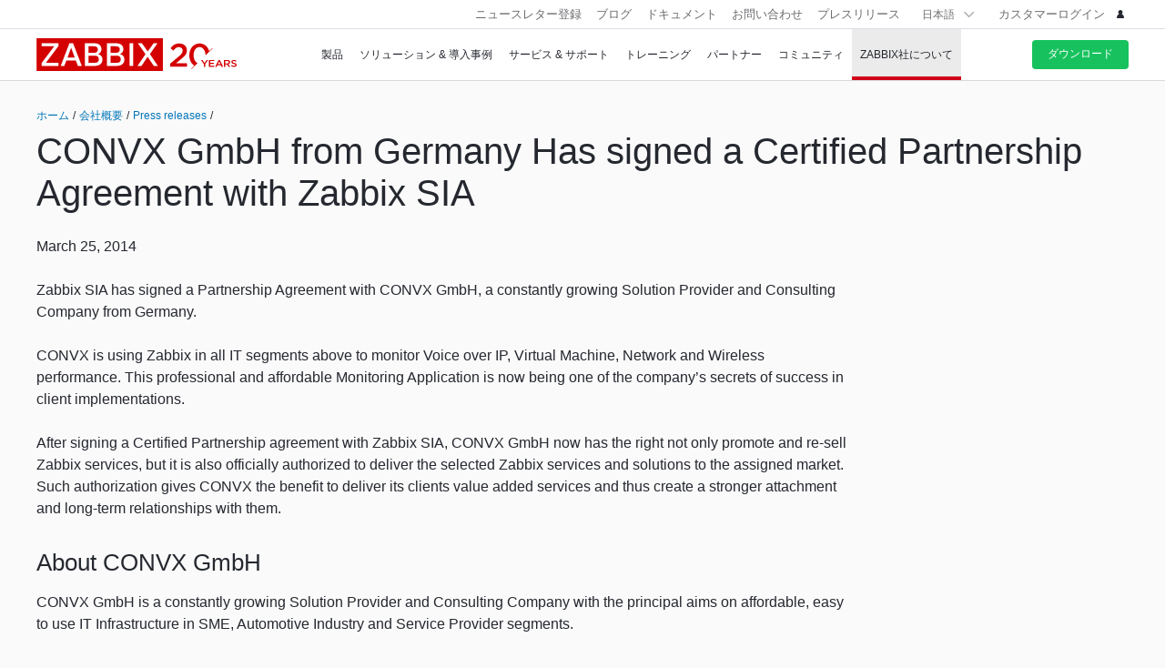

--- FILE ---
content_type: text/html
request_url: https://www.zabbix.com/jp/pr/pr102
body_size: 10050
content:
<!DOCTYPE html>
<html lang="ja">
<head>
<meta charset="utf-8">
<title>CONVX GmbH from Germany Has signed a Certified Partnership Agreement with Zabbix SIA</title>
  
 
  

<link rel="canonical" href="https://www.zabbix.com/jp/pr/pr102" />
  
<link rel="alternate" hreflang='en' href="/pr/pr102" />
<link rel="alternate" hreflang='ru' href="/ru/pr/pr102" />
<link rel="alternate" hreflang='zh' href="/cn/pr/pr102" /> 
<link rel="alternate" hreflang='es' href="/la/pr/pr102" /> 
<link rel="alternate" hreflang="pt" href="/br/pr/pr102" /> 
<link rel="alternate" hreflang="de" href="/de/pr/pr102" /> 
<link rel="alternate" hreflang="fr" href="/fr/pr/pr102" /> 
<link rel="alternate" hreflang="cz" href="/cz/pr/pr102" /> 
  

<!-- Google Tag Manager -->
<script>(function(w,d,s,l,i){w[l]=w[l]||[];w[l].push({'gtm.start':
new Date().getTime(),event:'gtm.js'});var f=d.getElementsByTagName(s)[0],
j=d.createElement(s),dl=l!='dataLayer'?'&l='+l:'';j.async=true;j.src=
'https://www.googletagmanager.com/gtm.js?id='+i+dl;f.parentNode.insertBefore(j,f);
})(window,document,'script','dataLayer','GTM-KRBT62P');</script>
<!-- End Google Tag Manager -->

<link rel="shortcut icon" href="https://assets.zabbix.com/img/favicon.ico"/>


<link href="https://assets.zabbix.com/dist/app.6a643f039fc56a1b32e1.css" rel="stylesheet" type="text/css">

<script src="https://assets.zabbix.com/dist/app.370c71c2703a2011462f.js"></script>

<meta name="format-detection" content="telephone=no">
<meta name="viewport" content="width=device-width, initial-scale=1, maximum-scale=1, user-scalable=no">
<meta name="theme-color" content="#23262D">

<link rel="apple-touch-icon" sizes="120x120" href="https://assets.zabbix.com/img/apple-touch-icon-120x120-precomposed.png">
<link rel="apple-touch-icon" sizes="76x76" href="https://assets.zabbix.com/img/apple-touch-icon-152x152-precomposed.png">
<link rel="apple-touch-icon" sizes="152x152" href="https://assets.zabbix.com/img/apple-touch-icon-152x152-precomposed.png">
<link rel="apple-touch-icon" sizes="180x180" href="https://assets.zabbix.com/img/apple-touch-icon-180x180-precomposed.png">


<style>
.flash { color: #D40000 !important; }
@media only screen and (max-width: 767px) { 
.flash {	color: #fff !important;  }
}
@media only screen and (max-width: 1024px) { 
.flash {	display: none;  }
}
@media only screen and (min-width: 1024px) {
.nav-ext > li, .nav-user > li {  font-size: 13px; }
}
</style>

</head>

<body class="with-header">

<!-- Google Tag Manager (noscript) -->
<noscript><iframe src="https://www.googletagmanager.com/ns.html?id=GTM-KRBT62P"
height="0" width="0" style="display:none;visibility:hidden"></iframe></noscript>
<!-- End Google Tag Manager (noscript) -->

<header id="header">
  
  	<div class="header-language" style="display: none">
    <div class="header-language__bar">
        <div class="w container">
            <form id="language" action="./">
                <div id="language_title" class="header-language__title">デフォルトのサイト言語を選択してください</div>
                <dl class="language-select">
                    <dt class="language-select__title">
                        <a id="language_toggle" class="js_autohide inherit language-select__anchor" href="#select" data-selector="#language_options">
                          <img class="language-select__icon" src="https://assets.zabbix.com/img/icons/flag_en.svg" alt="en">
                          English
                        </a>
                    </dt>
                    <dd id="language_options" class="language-select__dropdown hidden">
                        <ul class="language-select__list">
                            <li class="language-select__item">
                                <label class="language-select__label">
                                    <input class="language-select__input" type="radio" name="lang" value="jp">
                                    <img class="language-select__icon" src="https://assets.zabbix.com/img/icons/flag_jp.svg" alt="jp">
                                    日本語
                                </label>
                            </li>
                            <li class="language-select__item">
                                <label class="language-select__label">
                                    <input class="language-select__input" type="radio" name="lang" value="cn">
                                    <img class="language-select__icon" src="https://assets.zabbix.com/img/icons/flag_cn.svg" alt="cn">
                                    中文
                                </label>
                            </li>
                            <li class="language-select__item">
                                <label class="language-select__label">
                                    <input class="language-select__input" type="radio" name="lang" value="en">
                                    <img class="language-select__icon" src="https://assets.zabbix.com/img/icons/flag_en.svg" alt="en">
                                    English
                                </label>
                            </li>
                            <li class="language-select__item">
                                <label class="language-select__label">
                                    <input class="language-select__input" type="radio" name="lang" value="ru">
                                    <img class="language-select__icon" src="https://assets.zabbix.com/img/icons/flag_ru.svg" alt="ru">
                                    Русский
                                </label>
                            </li>
                          	<li class="language-select__item">
                                <label class="language-select__label">
                                    <input class="language-select__input" type="radio" name="lang" value="la">
                                    <img class="language-select__icon" src="https://assets.zabbix.com/img/icons/flag_es.svg" alt="la">
									Español&nbsp;(Latinoamérica)
                                </label>
                            </li>
                          	<li class="language-select__item">
                                <label class="language-select__label">
                                    <input class="language-select__input" type="radio" name="lang" value="br">
                                    <img class="language-select__icon" src="https://assets.zabbix.com/img/icons/flag_br.svg" alt="br">
                                    Português&nbsp;(América&nbsp;Latina)
                                </label>
                            </li>
                          
                          	<li class="language-select__item">
                                <label class="language-select__label">
                                    <input class="language-select__input" type="radio" name="lang" value="de">
                                    <img class="language-select__icon" src="https://assets.zabbix.com/img/icons/flags/21x15/svg/DE.svg" alt="de">
                                    Deutsch
                                </label>
                            </li>
                          	<li class="language-select__item">
                                <label class="language-select__label">
                                    <input class="language-select__input" type="radio" name="lang" value="fr">
                                    <img class="language-select__icon" src="https://assets.zabbix.com/img/icons/flags/21x15/svg/FR.svg" alt="fr">
                                    Français
                                </label>
                            </li>
                          	<li class="language-select__item">
                                <label class="language-select__label">
                                    <input class="language-select__input" type="radio" name="lang" value="cz">
                                    <img class="language-select__icon" src="https://assets.zabbix.com/img/icons/flags/21x15/svg/CZ.svg" alt="cz">
                                    Čeština
                                </label>
                            </li>
                        </ul>
                    </dd>
                </dl>
                <button type="button" id="language_button" class="button button-red button-s">確認する</button>
            </form>
        </div>
    </div>
    <script>
        (function(){
            var translates = {
                en: {
                    title: 'Select a default site language',
                    button: 'Confirm'
                },
                ru: {
                    title: 'Выберите язык сайта по-умолчанию',
                    button: 'Подтвердить'
                },
                jp: {
                    title: 'デフォルトのサイト言語を選択してください',
                    button: '確認する'
                },
                cn: {
                    title: '选择默认的网站语言',
                    button: '确认'
                },
                la: {
                    title: 'Seleccione un idioma predeterminado del sitio',
                    button: 'Confirme'
                },
                br: {
                    title: 'Selecione um idioma padrão do site',
                    button: 'Confirme'
                },
                de: {
                    title: 'Select a default site language',
                    button: 'Confirm'
                },
                fr: {
                    title: 'Select a default site language',
                    button: 'Confirm'
                },
                cz: {
                    title: 'Select a default site language',
                    button: 'Confirm'
                },
            };
            var $toggle          = $('#language_toggle'),
                $dropdown        = $('#language_options'),
                $language_title  = $('#language_title'),
                $language_button = $('#language_button')

            $('#language_options input').click(function(event){
                var $input = $(this);

                $toggle.html($input.parent().text());
                $toggle.prepend($input.next('img').clone());
                $toggle.removeClass('active js_autohide');
                $dropdown.addClass('hidden');
                $language_title.text(translates[this.value].title);
                $language_button.text(translates[this.value].button);
            });
            $toggle.click(function(event){
                event.preventDefault();

                if ($toggle.hasClass('active')) {
                    $toggle.removeClass('active js_autohide');
                    $dropdown.addClass('hidden');
                } else {
                    $toggle.addClass('active js_autohide');
                    $dropdown.removeClass('hidden');
                }
            });
        })();
    </script>
</div>
  
    <div class="header-main">
        <a class="logo" href="/jp/index">Zabbix</a>
                <a class="js_nav action action-l i i-menu i-only hidden" href="#navigation"></a>
    </div>

    <div id="navigation" class="header-nav hidden">
        <div class="w">
            <nav class="nav-main">
                <ul class="nav-list">
<!-- item with sub navigation -->
                    <li class="nav-item hoverable">
                        <a class="js_nav_anchor nav-anchor with-subnav " href="/jp/features">
                            <span>製品</span>
                        </a>
                        <div class="subnav hidden">
                            <div class="w">
                                <div class="grid subnav-grid">
                                    <div class="span span-3 tablet-hidden tablet-empty mobile-hidden">
										<div class="nav-promo">
                                          <!--a href="/jp/events/interop2025"><img width="200px" src="https://assets.zabbix.com/img/events/2025/interop-tokyo-2025.png"></a-->
                                          <a href="/jp/events/conference_japan_2025"><img width="200px" src="https://assets.zabbix.com/img/zabconf2025_jp/zcj2025_logo.svg"></a>
                                            <!--h5><a href="https://www.zabbix.com/jp/events/conference_japan_2022">登壇資料・レポート公開中<!--Zabbix Conference Japan 2022< 参加登録受付中></a></h5-->
											<br>
                                          <a class="button button-red button-tour" href="http://eepurl.com/hsJPWr" target="_blank">ニュースレター登録</a>
                                          											</div>
                                    </div>
                                    <div class="span span-3 tablet-span-4">
                                        <dl class="nav-group">
                                            <dt><a href="/jp/features">特徴</a></dt>
                                            <dd>
                                                <ul>
                                                    <li><a href="/jp/features#metric_collection">データの収集</a></li>
                                                    <li><a href="/jp/features#problem_detection">障害検知</a></li>
                                                    <li><a href="/jp/features#visualization">可視化</a></li>
                                                    <li><a href="/jp/features#notification">アラート通知</a></li>
                                                    <li><a href="/jp/features#security_authentication">セキュリティと認証</a></li>
                                                    <li><a href="/jp/features#templates">テンプレート</a></li>
                                                    <li><a href="/jp/features#auto_discovery">オートディスカバリ</a></li>
                                                    <li><a href="/jp/features#distributed_monitoring">分散監視</a></li>
                                                    <li><a href="/jp/features#zabbix_api">Zabbix API</a></li>
                                                </ul>
                                            </dd>
                                        </dl>
                                    </div>
                                    <div class="span span-3 tablet-span-3">
                                        <dl class="nav-group">
                                            <dt><a>リソース</a></dt>
                                            <dd>
                                                <ul>
                                                    <li><a href="/jp/whats_new_7_4">Zabbix 7.4の新機能</a></li>
                                                    <li><a href="/jp/release_notes">リリースノート</a></li>
                                                    <li><a href="/jp/screenshots">スクリーンショット</a></li>
                                                    <li><a href="/jp/requirements">システム要件</a></li>
                                                    <li><a href="/jp/life_cycle_and_release_policy">サポート期間とリリースポリシー</a></li>
                                                    <li><a href="/jp/zabbix_security_policy">Security Policy</a></li>
                                                    <li><a href="/jp/roadmap">ロードマップ</a></li>
                                                    <li><a href="/jp/reviews">Reviews</a></li>
                                                    <li><a href="/jp/license">ライセンス</a></li>
                                                </ul>
                                            </dd>
                                        </dl>
                                    </div>
                                    <div class="span span-3 tablet-span-3">
									    <dl class="nav-group">
                                            <dt><a href="/jp/enterprise_appliance">Enterprise Appliance</a></dt>
                                            <dd>
                                                <ul>
                                                	<li><a href="/jp/zs7700">ZS-7700</a></li>
													<li><a href="/jp/zs7700">ZS-5700</a></li>
													<li><a href="/jp/zp1700">ZP-1700</a></li>
													<li><a href="/jp/zv700">ZS-V700 / ZP-V700</a></li>
                                                </ul>
                                            </dd>
                                        </dl>
									</div>
                                    <div class="span span-4 tablet-hidden tablet-empty">
										<div class="rect rect-download">
										   <a href="/jp/integrations" class="red"><span>インテグレーション</span></a>
										</div>
                                        <div class="rect rect-icon">
                                            <a href="/jp/manuals" class="red"><img src="https://assets.zabbix.com/img/menu/doc.svg"><span>ドキュメント<br></span></a>
                                        </div>
                                    </div>
                                </div>
                                <ul class="grid subbar desktop-hidden mobile-hidden">
                                    <li class="span span-8"><a href="/jp/download"><span class="s s-download">ダウンロード</span></a></li>
                                    <li class="span span-8"><a href="/jp/features">Zabbixについて</a></li>
                                </ul>
                            </div>
                        </div>
                    </li>
<li class="nav-item hoverable">
                        <a class="js_nav_anchor nav-anchor with-subnav " href="/jp/solutions">
                            <span>ソリューション &amp; 導入事例</span>
                        </a>
                        <div class="subnav hidden">
                            <div class="w">
                                <div class="grid subnav-grid">
                                    <div class="span span-3 tablet-hidden mobile-hidden">
                                        <div class="nav-promo">
                                          <!--a href="/jp/events/interop2025"><img width="200px" src="https://assets.zabbix.com/img/events/2025/interop-tokyo-2025.png"></a-->
                                          <a href="/jp/events/conference_japan_2025"><img width="200px" src="https://assets.zabbix.com/img/zabconf2025_jp/zcj2025_logo.svg"></a>
                                            <!--h5><a href="https://www.zabbix.com/jp/events/conference_japan_2022">登壇資料・レポート公開中<!--Zabbix Conference Japan 2022< 参加登録受付中></a></h5-->
											<br>
                                          <a class="button button-red button-tour" href="http://eepurl.com/hsJPWr" target="_blank">ニュースレター登録</a>
                                          											</div>
                                    </div>
                                    <div class="span span-3 tablet-span-4">
                                        <dl class="nav-group">
                                            <dt><a href="/jp/solutions">適用範囲別</a></dt>
                                            <dd>
                                                <ul>
                                                    <li><a href="/jp/network_monitoring">ネットワーク監視</a></li>
                                                    <li><a href="/jp/server_monitoring">サーバー監視</a></li>
                                                    <li><a href="/jp/integrations?cat=database">データベース監視</a></li>
                                                    <li><a href="/jp/integrations?cat=web">web監視</a></li>
                                                    <li><a href="/jp/integrations?cat=applications">アプリケーション監視</a></li>
                                                    <li><a href="/jp/integrations?cat=applications">仮想環境監視</a></li>
                                                    <li><a href="/jp/integrations?cat=security">セキュリティ監視</a></li>
                                                    <li><a href="/jp/integrations">ビジネス分析監視</a></li>
                                                    <li><a href="/jp/integrations">インベントリ監視</a></li>
                                                    <li><a href="/jp/integrations">キャパシティ監視</a></li>
                                                </ul>
                                            </dd>
                                        </dl>

                                    </div>
                                    <div class="span span-3 tablet-span-4">
                                        <dl class="nav-group">
                                            <dt><a href="/jp/solutions#solutions_by_industry">産業別</a></dt>
                                            <dd>
                                                <ul>
                                                    <li><a href="/jp/aerospace">航空宇宙</a></li>
                                                    <li><a href="/jp/banking_and_finance">銀行・金融</a></li>
                                                    <li><a href="/jp/education">教育</a></li>
                                                    <li><a href="/jp/energy_and_chemicals">エネルギー・科学</a></li>
                                                    <li><a href="/jp/government">行政</a></li>
                                                    <li><a href="/jp/healthcare_and_medicine">ヘルスケア・製薬</a></li>
                                                    <li><a href="">IT・通信</a></li>
                                                    <li><a href="/jp/marketing">マーケティング</a></li>
                                                    <li><a href="/jp/retail">小売り</a></li>
                                                </ul>
                                            </dd>
                                        </dl>
                                    </div>
                                    <div class="span span-3 tablet-span-4">
                                        <dl class="nav-group">
                                            <dt><a href="/jp/enterprise_monitoring">企業向け</a></dt>
                                            <dd>
												<ul>
													<li><a href="/jp/enterprise_monitoring#scalability">スケーラビリティ</a></li>
													<li><a href="/jp/enterprise_monitoring#distributed_monitoring">分散型の環境</a></li>
													<li><a href="/jp/enterprise_monitoring#high_performance">高いパフォーマンス</a></li>
													<li><a href="/jp/enterprise_monitoring#high_availability">高い可用性</a></li>
													<li><a href="/jp/enterprise_monitoring#zero_maintenance">メンテナンスゼロ</a></li>
													<li><a href="/jp/enterprise_monitoring#security">強固なセキュリティ</a></li>
													<li><a href="/jp/enterprise_monitoring#integration">簡単統合</a></li>
												</ul>
												
                                            </dd>
                                        </dl>
                                    </div>
                                    <div class="span span-4 tablet-span-4">
										<div class="rect rect-blog">
										   <a href="/jp/case_studies" class="red"><span>導入事例</span></a>
										</div>
                                    </div>
                                </div>									
                                <ul class="grid subbar desktop-hidden mobile-hidden">
                                    <li class="span span-8"><a href="/jp/download"><span class="s s-download">ダウンロード</span></a></li>
                                    <li class="span span-8"><a href="/jp/features">Zabbixについて</a></li>
                                </ul>
                            </div>
                        </div>
                    </li>
<li class="nav-item hoverable">
                        <a class="js_nav_anchor nav-anchor with-subnav " href="/jp/services">
                            <span>サービス &amp; サポート</span>
                                                    </a>
                        <div class="subnav hidden">
                            <div class="w">
                                <div class="grid subnav-grid">
                                    <div class="span span-5 tablet-span-4 tablet-empty mobile-hidden">
                                        <div class="nav-promo">
                                          <!--a href="/jp/events/interop2025"><img width="200px" src="https://assets.zabbix.com/img/events/2025/interop-tokyo-2025.png"></a-->
                                          <a href="/jp/events/conference_japan_2025"><img width="200px" src="https://assets.zabbix.com/img/zabconf2025_jp/zcj2025_logo.svg"></a>
                                            <!--h5><a href="https://www.zabbix.com/jp/events/conference_japan_2022">登壇資料・レポート公開中<!--Zabbix Conference Japan 2022< 参加登録受付中></a></h5-->
											<br>
                                          <a class="button button-red button-tour" href="http://eepurl.com/hsJPWr" target="_blank">ニュースレター登録</a>
                                          											</div>
                                    </div>
                                    <div class="span span-3 tablet-span-3">
                                        <dl class="nav-group">
                                            <dt><a href="/jp/support">技術サポート</a></dt>
                                            <dd>
                                                <ul>
                                                    <li><a href="/jp/support">プラチナ</a></li>
                                                    <li><a href="/jp/support">ゴールド</a></li>
                                                    <li><a href="/jp/support">シルバー</a></li>
                                                </ul>
                                            </dd>
                                        </dl>
                                    </div>
                                    <div class="span span-4 tablet-span-5">
                                        <dl class="nav-group">
                                            <dt><a href="/jp/services">サービス</a></dt>
                                            <dd>
                                                <ul>
                                                    <li><a href="/jp/integration_services">統合サービス</a></li>
                                                    <li><a href="/jp/turn_key_solution">ターンキーソリューション</a></li>
                                                    <li><a href="/jp/upgrade_services">アップグレードサービス</a></li>
                                                    <li><a href="/jp/development_services">開発サービス</a></li>
                                                    <li><a href="/jp/template_building_services">テンプレート作成サービス</a></li>
                                                    <li><a href="/jp/consulting">コンサルティングサービス</a></li>
                                                    <li><a href="/jp/remote_troubleshooting">リモートトラブルシューティング</a></li>
                                                </ul>
                                            </dd>
                                        </dl>
                                    </div>
                                    <div class="span span-4 tablet-span-4">
                                        <div class="rect rect-icon">
                                            <a href="https://support.zabbix.com" class="red"><img src="https://assets.zabbix.com/img/menu/login.svg"><span>カスタマーログイン</span></a>
                                        </div>
                                    </div>
                                </div>
                                <ul class="grid subbar desktop-hidden mobile-hidden">
                                    <li class="span span-8"><a href="/jp/download"><span class="s s-download">ダウンロード</span></a></li>
                                    <li class="span span-8"><a href="/jp/features">Zabbixについて</a></li>
                                </ul>
                            </div>
                        </div>
                    </li>
<li class="nav-item hoverable">
                        <a class="js_nav_anchor nav-anchor with-subnav " href="/jp/training">
                            <span>トレーニング</span>
                        </a>
                        <div class="subnav hidden">
                            <div class="w">
                                <div class="grid subnav-grid">
                                    <div class="span span-6 tablet-span-4 tablet-empty mobile-hidden">
										<div class="nav-promo">
                                          <!--a href="/jp/events/interop2025"><img width="200px" src="https://assets.zabbix.com/img/events/2025/interop-tokyo-2025.png"></a-->
                                          <a href="/jp/events/conference_japan_2025"><img width="200px" src="https://assets.zabbix.com/img/zabconf2025_jp/zcj2025_logo.svg"></a>
                                            <!--h5><a href="https://www.zabbix.com/jp/events/conference_japan_2022">登壇資料・レポート公開中<!--Zabbix Conference Japan 2022< 参加登録受付中></a></h5-->
											<br>
                                          <a class="button button-red button-tour" href="http://eepurl.com/hsJPWr" target="_blank">ニュースレター登録</a>
                                          											</div>
                                    </div>
                                    <div class="span span-3 tablet-span-4">
                                        <dl class="nav-group">
                                            <dt><a href="/jp/training">トレーニング概要 &amp; 申込</a></dt>
                                            <dd>
                                                <ul>
                                                    <li><a href="/jp/training#training_schedule">トレーニングスケジュール</a></li>
                                                                                                        <li><a href="/jp/forms/training_application_form_in_your_region">トレーニングに関するご要望</a></li>
                                                    <li><a href="/jp/training_testimonials">お客様の声</a></li>
                                                    <li><a href="/jp/training#training-faq">FAQ</a></li>
                                                </ul>
                                            </dd>
                                        </dl>
                                    </div>
                                    <div class="span span-3 tablet-span-4">
                                        <dl class="nav-group">
                                            <dt><a href="/jp/training">コース</a></dt>
                                            <dd>
                                                <ul>
                                                    <li><a href="/jp/training_user">認定ユーザー</a></li>
                                                    <li><a href="/jp/training_specialist">認定スペシャリスト</a></li>
                                                    <li><a href="/jp/training_professional">認定プロフェッショナル</a></li>
                                                  	<li><a href="/jp/training_expert">認定エキスパート</a></li>
                                                    <li><a href="/jp/training_jp_intro">Zabbix入門</a></li>
                                                  	<li><a href="/jp/training_jp_api">Zabbix API</a></li>
                                                                                                                                                            
                                                </ul>
                                            </dd>
                                        </dl>
                                    </div>
                                    <div class="span span-4 tablet-span-4">

                                        <div class="rect rect-icon">
                                            <a href="/jp/training" class="red"><img src="https://assets.zabbix.com/img/menu/training.svg"><span><b>トレーニング</b><br>スケジュール</span></a>
                                        </div>
                                        <div class="rect rect-icon">
                                            <a href="/jp/webinars" class="red"><img src="https://assets.zabbix.com/img/menu/webinar.svg"><span><b>Webセミナー</b><br>スケジュール</span></a>
                                        </div>
                                    </div>
                                </div>

                                <ul class="grid subbar desktop-hidden mobile-hidden">
                                    <li class="span span-8"><a href="/jp/download"><span class="s s-download">ダウンロード</span></a></li>
                                    <li class="span span-8"><a href="/jp/features">Zabbixについて</a></li>
                                </ul>
                            </div>
                        </div>
                    </li>
<li class="nav-item hoverable">
                        <a class="js_nav_anchor nav-anchor with-subnav " href="/jp/partners?country=japan">
                            <span>パートナー</span>
                        </a>
                        <div class="subnav hidden">
                            <div class="w">
                                <div class="grid subnav-grid">
                                    <div class="span span-6 tablet-span-4 tablet-empty mobile-hidden">
										<div class="nav-promo">
                                          <!--a href="/jp/events/interop2025"><img width="200px" src="https://assets.zabbix.com/img/events/2025/interop-tokyo-2025.png"></a-->
                                          <a href="/jp/events/conference_japan_2025"><img width="200px" src="https://assets.zabbix.com/img/zabconf2025_jp/zcj2025_logo.svg"></a>
                                            <!--h5><a href="https://www.zabbix.com/jp/events/conference_japan_2022">登壇資料・レポート公開中<!--Zabbix Conference Japan 2022< 参加登録受付中></a></h5-->
											<br>
                                          <a class="button button-red button-tour" href="http://eepurl.com/hsJPWr" target="_blank">ニュースレター登録</a>
                                          											</div>
                                    </div>
                                    <div class="span span-3 tablet-span-4">
                                        <dl class="nav-group">
                                            <dt><a href="/jp/partners?country=japan">パートナープログラム</a></dt>
                                            <dd>
                                                <ul>
                                                    <li><a href="/jp/partners?country=japan#premium_partners">プレミアムパートナー</a></li>
                                                  	<li><a href="/jp/partners?country=japan#certified_partners">認定パートナー</a></li>
                                                  	<li><a href="/jp/partners?country=japan#resellers">リセラー</a></li>
                                                    <li><a href="/jp/partners?country=japan">テクニカルパートナー</a></li>
													<li><a href="/jp/distributors">ディストリビューター</a></li>
                                                    <li></li>
                                                </ul>
                                            </dd>
                                        </dl>
                                    </div>
                                    <div class="span span-3 tablet-span-4">
                                        <dl class="nav-group">
                                            <dt><a href="/jp/integration_program">インテグレーションプログラム</a></dt>
                                        </dl>
                                    </div>
                                    <div class="span span-4 tablet-span-4">
                                        <div class="rect rect-icon">
                                            <a href="/jp/partners?country=japan#map_of_partners" class="red"><img src="https://assets.zabbix.com/img/menu/map.svg"><span>Zabbixパートナーマップ<br></span></a>
                                        </div>
										<div class="rect rect-become-partner">
											<a href="/jp/partnership" class="red"><span>パートナープログラムへの参加</span></a>
										</div>
                                    </div>
                                </div>
                                <ul class="grid subbar desktop-hidden mobile-hidden">
                                    <li class="span span-8"><a href="/jp/download"><span class="s s-download">ダウンロード</span></a></li>
                                    <li class="span span-8"><a href="/jp/features">Zabbixについて</a></li>
                                </ul>
                            </div>
                        </div>
                    </li>

<li class="nav-item hoverable">
                        <a class="js_nav_anchor nav-anchor with-subnav " href="/jp/community">
                            <span>コミュニティ</span>
                        </a>
                        <div class="subnav hidden">
                            <div class="w">
                                <div class="grid subnav-grid">
                                    <div class="span span-6 tablet-span-4 tablet-empty mobile-hidden">
                                        <div class="nav-promo">
                                          <!--a href="/jp/events/interop2025"><img width="200px" src="https://assets.zabbix.com/img/events/2025/interop-tokyo-2025.png"></a-->
                                          <a href="/jp/events/conference_japan_2025"><img width="200px" src="https://assets.zabbix.com/img/zabconf2025_jp/zcj2025_logo.svg"></a>
                                            <!--h5><a href="https://www.zabbix.com/jp/events/conference_japan_2022">登壇資料・レポート公開中<!--Zabbix Conference Japan 2022< 参加登録受付中></a></h5-->
											<br>
                                          <a class="button button-red button-tour" href="http://eepurl.com/hsJPWr" target="_blank">ニュースレター登録</a>
                                          	                                        </div>
                                    </div>
                                    <div class="span span-3 tablet-span-4">
                                        <dl class="nav-group">
                                            <dt><a href="/jp/community">コミュニティエリア</a></dt>
                                            <ul>
                                                <li><a href="/jp/events">イベント</a></li>
                                               <li><a href="/jp/webinars">Webセミナー</a></li>
                                                <li><a href="/jp/developers">開発者</a></li>
																								                                            </ul>
                                        </dl>
                                    </div>

                                    <div class="span span-3 tablet-span-4">
                                        <dl class="nav-group">
                                            <dt><a>Resources</a></dt>
                                            <ul>
												<li><a href="https://git.zabbix.com/projects/ZBX/repos/zabbix/browse" target="_blank">Gitリポジトリ</a></li>
                                                                                                <li><a href="https://github.com/zabbix/community-templates">コミュニティテンプレート</a></li>
                                            </ul>
                                        </dl>
                                    </div>

                                    <div class="span span-4 tablet-span-4">
										<div class="rect rect-icon">
                                            <a href="https://www.zabbix.com/forum" class="red" target="_blank"><img src="https://assets.zabbix.com/img/icons/forum_chat.svg"><span>Zabbixフォーラム<br></span></a>
                                        </div>
                                        <div class="rect rect-icon">
                                            <a href="https://blog.zabbix.com" class="red" target="_blank"><img src="https://assets.zabbix.com/img/menu/blog.svg"><span>ブログ<br></span></a>
                                        </div>
										<div class="rect rect-icon">
											<a href="https://support.zabbix.com" class="red" target="_blank"><img src="https://assets.zabbix.com/img/menu/issue_tracker.svg"><span>Bugs and Feature Requests</span></a>
										</div>
                                    </div>
                                </div>
                                <ul class="grid subbar desktop-hidden mobile-hidden">
                                    <li class="span span-8"><a href="/jp/download"><span class="s s-download">ダウンロード</span></a></li>
                                    <li class="span span-8"><a href="/jp/features">Zabbixについて</a></li>
                                </ul>
                            </div>
                        </div>
                    </li>

<li class="nav-item hoverable">
                        <a class="js_nav_anchor nav-anchor with-subnav nav-anchor-active" href="/jp/about">
                            <span>Zabbix社について</span>
                        </a>
                        <div class="subnav hidden">
                            <div class="w">
                                <div class="grid subnav-grid">
                                    <div class="span span-5 tablet-span-5 tablet-empty mobile-hidden">
                                        <div class="nav-promo">
                                          <!--a href="/jp/events/interop2025"><img width="200px" src="https://assets.zabbix.com/img/events/2025/interop-tokyo-2025.png"></a-->
                                          <a href="/jp/events/conference_japan_2025"><img width="200px" src="https://assets.zabbix.com/img/zabconf2025_jp/zcj2025_logo.svg"></a>
                                            <!--h5><a href="https://www.zabbix.com/jp/events/conference_japan_2022">登壇資料・レポート公開中<!--Zabbix Conference Japan 2022< 参加登録受付中></a></h5-->
											<br>
                                          <a class="button button-red button-tour" href="http://eepurl.com/hsJPWr" target="_blank">ニュースレター登録</a>
                                          	                                        </div>
                                    </div>
                                    <div class="span span-1 tablet-span-1">
                                    </div>

									<div class="span span-6 tablet-span-6">
                                        <dl class="nav-group">
                                            <dt><a href="/jp/about">会社概要</a></dt>
                                            <ul>
                                                <li><a href="/jp/contact">お問い合わせ</a></li>
                                                <li><a href="/jp/career">採用情報</a></li>
                                                <li><a href="/jp/pr">プレスリリース</a></li>
                                                <li><a href="/jp/users">当社のお客様とユーザ</a></li>
												<li><a href="/jp/strategic_partnership">ストラテジックパートナー</a></li>
												<li><a href="/jp/trademark">商標ポリシー</a></li>
												<li><a href="/jp/privacy_policy">プライバシーポリシー</a></li>
                                            </ul>
                                        </dl>
                                    </div>

                                    <div class="span span-4 tablet-span-4">
                                        <div class="rect rect-icon">
                                            <a href="/jp/contact" class="red"><img src="https://assets.zabbix.com/img/menu/contacts.svg"><span>お問い合わせ<br></span></a>
                                        </div>
                                        <div class="rect rect-icon">
                                            <a href="/jp/career" class="red"><img src="https://assets.zabbix.com/img/menu/hiring.svg"><span>社員募集中</span></a>
                                        </div>
                                    </div>

                                </div>
                                <ul class="grid subbar desktop-hidden mobile-hidden">
                                    <li class="span span-8"><a href="/jp/download"><span class="s s-download">ダウンロード</span></a></li>
                                    <li class="span span-8"><a href="/jp/features">Zabbixについて</a></li>
                                </ul>
                            </div>
                        </div>
                    </li>
                </ul>
            </nav>
<nav class="nav-bar">
                <div class="w container">
                    <a class="button button-green button-tour" href="/jp/download">ダウンロード</a>                    
                    <ul class="nav-ext">
                        <li><a href="http://eepurl.com/hsJPWr" target="_blank">ニュースレター登録</a></li>
                        <li><a href="https://blog.zabbix.com/">ブログ</a></li>
						<li><a href="/jp/manuals">ドキュメント</a></li>
						<li><a href="/jp/contact">お問い合わせ</a></li>
						<li><a href="/jp/pr">プレスリリース</a></li>
                    </ul>

                    <dl class="nav-languages">
                        <dt><a class="js_language" href="#languages"><span>日本語</span></a></dt>
                        <dd id="languages" class="hidden">
                            <ul>
                                <li><a href="/pr/pr102" data-lang="en">English</a></li>
								<li><a href="/cn/pr/pr102" data-lang="cn">中文</a></li>
                                <li><a href="/ru/pr/pr102" data-lang="ru">Русский</a></li>
                              	<li><a href="/la/pr/pr102" data-lang='la'>Español&nbsp;(LA)</a></li>
                              	<li><a href="/br/pr/pr102" data-lang='br'>Português&nbsp;(BR)</a></li>
                              	<li><a href="/de/pr/pr102" data-lang='de'>Deutsch</a></li>
                              	<li><a href="/fr/pr/pr102" data-lang='fr'>Français</a></li>
                              	<li><a href="/cz/pr/pr102" data-lang='cz'>Czech</a></li>                             </ul>
                        </dd>
                    </dl>
                    <ul class="nav-user">
                        <li><a href="https://support.zabbix.com" target="_blank"><span class="i i-user i-s">カスタマーログイン</span></a></li>
                    </ul>
                </div>
            </nav>
        </div>
    </div>

    <section id="find" class="header-search hidden">
        <div class="w container">
            <form>
                <fieldset>
                    <input class="search-input" type="text" name="q" placeholder="Type what are you looking for" autocomplete="off">
                    <button class="search-submit" type="submit">&nbsp;</button>
                    <a class="js_trigger action action-l i i-remove i-only" href="#remove" data-selector=".js_find"></a>
                </fieldset>
            </form>
        </div>
    </section>
    <script>
        app.header.scripts();
    </script>
</header>

<!-- INDEX:CONTENT_BEGIN -->
<style>
.article .aside svg, .article .aside img {
    margin-bottom: 16px;
}
</style>

<!--INDEX:SECTION:Press Releases-->

<aside class="statusbar">
  <div class="w container">
    <ul class="breadcrumbs">
      <li><a href="/jp/index">ホーム</a></li>
      <li><a href="/jp/about">会社概要</a></li>
      <li><a href="/jp/pressroom">Press releases</a></li>
    </ul>
  </div>
</aside>
<article class="article">
    <div class="w container">
        <h1 class="h1">CONVX GmbH from Germany Has signed a Certified Partnership Agreement with Zabbix SIA</h1>
      
        <div class="content-grid content-compact">
          	          <div class="content text">	
                <div data_year="2014" data_date="25-03-2014" data_thumbnail="" data_region="emea"  data_tags="partners">
                    <p>March 25, 2014</p>

<p>
Zabbix SIA has signed a Partnership Agreement with CONVX GmbH, a constantly growing Solution Provider and Consulting Company from Germany.
</p>
<p>
CONVX is using Zabbix in all IT segments above to monitor Voice over IP, Virtual Machine, Network and Wireless performance. This professional and affordable Monitoring Application is now being one of the company’s secrets of success in client implementations.
</p>
<p>
After signing a Certified Partnership agreement with Zabbix SIA, CONVX GmbH now has the right not only promote and re-sell Zabbix services, but it is also officially authorized to deliver the selected Zabbix services and solutions to the assigned market. Such authorization gives CONVX the benefit to deliver its clients value added services and thus create a stronger attachment and long-term relationships with them.
</p>

<h3 class="h3">About CONVX GmbH</h3>
<p>
CONVX GmbH is a constantly growing Solution Provider and Consulting Company with the principal aims on affordable, easy to use IT Infrastructure in SME, Automotive Industry and Service Provider segments.
</p>
<p>
CONVX successfully supports its clients in south Germany to run their converged IT infrastructure and applications.
</p>

<p>Website: <a href="http://www.convx.net/" target="_blank">www.convx.net</a>
</p>

<h3 class="h3">About Zabbix Software</h3>
<p>
Zabbix is an enterprise-class open source distributed monitoring solution designed to monitor and track performance and availability of network servers, devices, services and other IT resources.
</p>
<p>
Zabbix is an all-in-one monitoring solution that allows users to collect, store, manage and analyze information received from IT infrastructure, as well as display on-screen, and alert by e-mail, SMS or Jabber when thresholds are reached.
</p>
<p>
Zabbix allows administrators to recognize server and device problems within a short period of time and therefore reduces the system downtime and risk of system failure. The monitoring solution is being actively used by SMBs and large enterprises across all industries and almost in every country of the world.
</p>

<h3 class="h3">About Zabbix Company</h3>
<p>
Zabbix SIA was established in 2005. It is a software development company with the headquarters situated in Riga, Latvia and a subsidiary office in Tokyo, Japan. The company’s flagship product is Zabbix – an enterprise-class open source distributed monitoring solution. Zabbix SIA provides a wide range of commercial services such as technical and consultative support, Zabbix integration, implementation and customized development services as well as Zabbix professional training. The main focus is on a flexible approach to the customer needs and the ability to deliver the first-class services at affordable prices. Zabbix Company has over 65 partners all around the world with many local industry leaders being among them.
</p>
<p>
Zabbix SIA has a large portfolio of customers of various sizes from different industries. Some of the largest telecommunication, financial, educational, retail, healthcare, and government companies from around the world are among the company’s clients, several of them being on the Fortune 500 list for the year 2012.
</p>
<p>Website: <a href="http://www.zabbix.com/">www.zabbix.com</a></p></div>
                </div>
            </div>
        </div>
    </div>
</article>
	
<!-- INDEX:CONTENT_EXCLUDE_BEGIN -->
<section class="download-main">
  <div class="w container">
    <h2 class="h2">無料でダウンロード。10分ほどで始められます</h2>
    <a class="button button-l button-green" href="/jp/download">ダウンロード</a>
    <p>Zabbixはすべての機能を制限なく利用できるオープンソースの監視ソフトウェアです</p>
  </div>
</section>
<!-- INDEX:CONTENT_EXCLUDE_END -->

<!-- INDEX:CONTENT_END -->

<footer id="footer">
    <a id="up" href="#up"></a>

    <div class="footer footer-main container">
        <div class="footer-contacts">
            <div class="footer-phones-tabs">
                <ul>
                    <li><a class="js_adaptive_tab" href="#phone_japan">日本</a></li>
					<li><a class="js_adaptive_tab" href="#phone_usa">アメリカ</a></li>
                    <li><a class="js_adaptive_tab" href="#phone_europe">ヨーロッパ</a></li>
					                </ul>
            </div>

            <dl id="phone_japan" class="footer-phone">
                <dt>日本</dt>
                <dd><a class="inherit" href="tel:03-4405-7338">+81 3-4405-7338</a></dd>
            </dl>
			<dl id="phone_usa" class="footer-phone">
                <dt>アメリカ</dt>
                <dd><a class="inherit" href="tel:+18774ZABBIX">+1 877-4-ZABBIX</a></dd>
            </dl>
            <dl id="phone_europe" class="footer-phone">
                <dt>ヨーロッパ</dt>
                <dd><a class="inherit" href="tel:+371-6778-4742">+371 6-778-4742</a></dd>
            </dl>
			
            <div class="footer-contact">
                <a class="button button-transparent" href="/jp/partners?country=japan#list_of_partners">パートナー企業へのお問い合わせ</a>
            </div>

            <script>
                app.component.adaptiveTabs('#footer .js_adaptive_tab');
            </script>
        </div>

        <div class="sitemap">
            <dl>
                <dt><a href="/jp/features">製品</a></dt>
                <dd>
                    <ul>
                        <li><a href="/jp/features">製品概要</a></li>
                        <li><a href="/jp/whats_new_7_4">新機能</a></li>
                        <li><a href="/jp/screenshots">スクリーンショット</a></li>
                        <li><a href="/jp/requirements">システム要件</a></li>
                        <li><a href="/jp/life_cycle_and_release_policy">サポート期間とリリースポリシー</a></li>
                        <li><a href="/jp/license">ライセンス</a></li>
                        <li><a href="/jp/manuals">ドキュメント</a></li>
                        <li><a href="/jp/roadmap">ロードマップ</a></li>
                    </ul>
                </dd>
            </dl>
            <dl>
                <dt><a href="/jp/solutions">ソリューション</a></dt>
                <dd>
                    <ul>
                        <li><a href="/jp/solutions">適用範囲別</a></li>
                        <li><a href="/jp/solutions#solutions_by_industry">産業別</a></li>
                        <li><a href="/jp/solutions">Enterprise-specific</a></li>
                        <li><a href="/jp/case_studies">導入事例</a></li>
                        <li><a href="/jp/users">当社のお客様とユーザ</a></li>
                    </ul>
                </dd>
            </dl>
            <dl>
                <dt><a href="/jp/services">サービス</a></dt>
                <dd>
                    <ul>
                        <li><a href="/jp/support">技術サポート</a></li>
                        <li><a href="/jp/integration_services">統合サービス</a></li>
                        <li><a href="/jp/turn_key_solution">ターンキーソリューション</a></li>
                        <li><a href="/jp/upgrade_services">アップグレードサービス</a></li>
                        <li><a href="/jp/development_services">開発サービス</a></li>
                        <li><a href="/jp/template_building_services">テンプレート作成サービス</a></li>
                        <li><a href="/jp/consulting">コンサルティング</a></li>
                        <li><a href="/jp/remote_troubleshooting">リモートトラブルシューティング</a></li>

                    </ul>
                </dd>
            </dl>
            <dl>
                <dt><a href="/jp/training">トレーニング</a></dt>
                <dd>
                    <ul>
                        <li><a href="/jp/training#training_schedule">トレーニングスケジュール</a></li>
                        <li><a href="/jp/training_specialist">認定スペシャリスト</a></li>
                        <li><a href="/jp/training_professional">認定プロフェッショナル</a></li>
                        <li><a href="/jp/training_testimonials">お客様の声</a></li>
                        <li><a href="/jp/training#training-faq">トレーニング FAQ</a></li>
                        <li><a href="/jp/forms/training_application_form_in_your_region">トレーニングに関するご要望</a></li>
                        <li><a href="/jp/webinars">Webセミナー</a></li>
                    </ul>
                </dd>
            </dl>
            <dl>
                <dt><a href="/jp/partners?country=japan">パートナー</a></dt>
                <dd>
                    <ul>
                        <li><a href="/jp/partners?country=japan">パートナープログラム</a></li>
                        <li><a href="/jp/partnership">パートナープログラムへの参加</a></li>
                        <li><a href="/jp/strategic_partnership">ストラテジックパートナー</a></li>
			<li><a href="/jp/distributors">ディストリビューター</a></li>
                        <li><a href="/jp/partners?country=japan#map_of_partners">Zabbixパートナーマップ</a></li>
                    </ul>
                </dd>
            </dl>
            <dl>
                <dt><a href="/jp/community">コミュニティ</a></dt>
                <dd>
                    <ul>
                        <li><a href="/jp/events">イベント</a></li>
                        <li><a href="https://www.zabbix.com/forum/">Zabbixフォーラム</a></li>
                        <li><a href="https://blog.zabbix.com/">ブログ</a></li>
                        <li><a href="https://support.zabbix.com">カスタマーサポート</a></li>
                        <li><a href="https://www.zabbix.com/developers">開発者</a></li>
                      	<li><a href="https://github.com/zabbix/community-templates">コミュニティテンプレート</a></li>
                        <li><a href="/jp/newsletter_archive">ニュースレター</a></li>
                    </ul>
                </dd>
            </dl>
            <dl>
                <dt><a href="/jp/about">Zabbix社について</a></dt>
                <dd>
                    <ul>
                        <li><a href="/jp/about">会社概要</a></li>
                        <li><a href="/jp/contact">お問い合わせ</a></li>
                        <li><a href="/jp/career">採用情報</a></li>
                        <li><a href="/jp/pr">プレスリリース</a></li>
                        <li><a href="/jp/trademark">商標ポリシー</a></li>
                    </ul>
                </dd>
            </dl>
        </div>
    </div>

    <div class="footer-subscribe">
        <div class="w container">
            <h5 class="join-us"><a href="/jp/career">Zabbixで働こう！</a></h5>
                  <div style="text-align: center">
          <a class="button button-l button-red" href="http://eepurl.com/hsJPWr" target="_blank">ニュースレター登録</a>
          </div>
			<!--form id="footer_subscribe" class="footer-subscribe-form" action="/jp/server/server.php?action=subscribe">
                <input type="hidden" name="lang" value="jp">
                <label>ニュースレター登録</label>

                <div class="oneinput">
                    <input type="text" name="email" autocomplete="off" placeholder="Enter your email">
                    <button type="submit"  class="subscribe_newsletter">&nbsp;</button>
                </div>
            </form>
            <script>
                $('#footer_subscribe').submit(function(event){
                    event.preventDefault();

                    var field = this.email,
                        value = field.value;

                    if (app.helpers.isValidEmail(field.value)) {
                        fetch($(this).attr('action'), {
                            method: 'POST',
                            body: new FormData(this)
                        });

                        // on success
                        this.reset();

                        var $msg = $('<span class="success">Your message sent!</span>')
                            .insertBefore(this.email)
                            .click(function(event){
                                event.preventDefault();

                                $msg.removeClass('show');
                            });

                        setTimeout(function(){
                            $msg.addClass('show');
                        }, 0);

                        setTimeout(function(){
                            $msg.removeClass('show');
                        }, 5000);

                        setTimeout(function(){
                            $(field).blur();
                        }, 600);
                    } else {
                        // on error
                        $(field)
                            .addClass('invalid')
                            .off('keyup')
                            .on('keyup', function(){
                                if (value.length !== this.value.length) {
                                    $(this)
                                        .removeClass('invalid')
                                        .prev()
                                        .remove();
                                }
                            })
                            .before('<span class="error">Something went wrong</span>');
                    }
                });
            </script-->
        </div>
    </div>

    <div class="footer footer-meta">
        <div class="w container">
            <div class="footer-social">
                <ul>
                    <li><a class="social social-twitter" href="https://twitter.com/zabbix_jp" rel="noreferer noopener" target="_blank"></a></li>
                    <li><a class="social social-facebook" href="https://www.facebook.com/zabbix" rel="noreferer noopener" target="_blank"></a></li>
                    <li><a class="social social-reddit" href="https://www.reddit.com/r/zabbix/" rel="noreferer noopener" target="_blank"></a></li>
                    <li><a class="social social-linkedin" href="https://www.linkedin.com/company/zabbix" rel="noreferer noopener" target="_blank"></a></li>
                    <li><a class="social social-youtube" href="https://www.youtube.com/user/ZabbixSIA/videos" rel="noreferer noopener" target="_blank"></a></li>
                </ul>
            </div>

            <ul class="footer-nav">
                <li><a href="/jp/privacy_policy">プライバシーポリシー</a></li>
                <li><a href="/jp/trademark">商標ポリシー</a></li>
            </ul>

            <p class="copyright">© 2001-2025 by Zabbix LLC. All rights reserved.</p>
        </div>
    </div>
</footer>


</body>
</html>


--- FILE ---
content_type: image/svg+xml
request_url: https://assets.zabbix.com/img/menu/doc.svg
body_size: 481
content:
<?xml version="1.0" encoding="UTF-8" standalone="no"?><svg xmlns="http://www.w3.org/2000/svg" width="64" height="64" viewBox="0 0 64 64"><g fill="none" fill-rule="evenodd" transform="translate(9 7)"><path fill="#0078BC" fill-rule="nonzero" d="M26.26,8.85 L36.44,19.4 L36.44,48.17 L3.18,48.17 L3.18,8.85 L26.26,8.85 L26.26,8.85 Z M27.46,6 L2.35,6 C1.2454305,6 0.35,6.8954305 0.35,8 L0.35,49 C0.35,50.1045695 1.2454305,51 2.35,51 L37.28,51 C38.3845695,51 39.28,50.1045695 39.28,49 L39.28,18.25 L27.46,6 Z"/><path stroke="#0078BC" stroke-width="1.98" d="M14.34,6 L14.34,2 C14.34,0.8954305 15.2354305,0 16.34,0 L44.34,0 C45.4445695,0 46.34,0.8954305 46.34,2 L46.34,39 C46.34,40.1045695 45.4445695,41 44.34,41 L39.34,41"/><path stroke="#0078BC" stroke-width="1.98" d="M10.34,17 L19.25,17"/><path stroke="#0078BC" stroke-width="1.98" d="M10.34,24.02 L19.25,24.02"/><path stroke="#0078BC" stroke-width="1.98" d="M10.34,31.03 L29.25,31.03"/><path stroke="#0078BC" stroke-width="1.98" d="M10.34,38.05 L29.25,38.05"/><polyline stroke="#0078BC" stroke-width="1.98" points="24.4 8 24.4 20 38.3 20"/></g></svg>

--- FILE ---
content_type: image/svg+xml
request_url: https://assets.zabbix.com/dist/images/sprite.9647753b0a00b5ebb3b0.svg
body_size: 6387
content:
<?xml version="1.0" encoding="UTF-8" standalone="no"?><svg xmlns="http://www.w3.org/2000/svg" xmlns:xlink="http://www.w3.org/1999/xlink" width="100" height="1344" viewBox="0 0 100 1344" preserveAspectRatio="none"><defs><ellipse id="sprite-a" cx="31.241" cy="32" rx="31.241" ry="32"/><circle id="sprite-b" cx="50" cy="50" r="50"/><circle id="sprite-c" cx="50" cy="50" r="50"/><path id="sprite-d" d="M73.0943545,46.9371052 C76.446317,48.8660071 76.4412974,51.9963572 73.0943545,53.9224857 L38.9338123,73.5814994 C35.1043735,75.7852991 32,73.9892022 32,69.5622387 L32,31.2987681 C32,26.8751921 35.1127764,25.0804363 38.9338123,27.2792685 L73.0943545,46.9371052 Z"/><circle id="sprite-e" cx="14" cy="14" r="14"/><circle id="sprite-f" cx="14" cy="14" r="14"/><circle id="sprite-g" cx="14" cy="14" r="14"/></defs><g fill="none" fill-rule="evenodd"><use fill="#0275B8" xlink:href="#sprite-a"/><ellipse cx="31.241" cy="32" stroke="#0275B8" stroke-width="3" rx="29.741" ry="30.5"/><path stroke="#FFF" stroke-width="3" d="M44.6433395,33.9878049 L31.240678,17.8367218 L17.8380165,33.9878049 L26.980678,33.9878049 L26.980678,47.4970097 C26.980678,47.7626997 27.2063527,47.9878049 27.4812907,47.9878049 L35.1953195,47.9878049 C35.4712254,47.9878049 35.6959322,47.7645184 35.6959322,47.4970097 L35.6959322,33.9878049 L44.6433395,33.9878049 Z" transform="rotate(180 31.24 32.488)"/><g opacity=".9" transform="translate(0 67)"><rect width="58" height="50" x="1.5" y="6.5" stroke="#0275B8" stroke-width="3" rx="4"/><rect width="6" height="14" x="27" fill="#0275B8" rx="2"/><rect width="6" height="14" x="13" fill="#0275B8" rx="2"/><rect width="6" height="14" x="42" fill="#0275B8" rx="2"/><circle cx="12" cy="24" r="3" fill="#0275B8"/><circle cx="12" cy="34" r="2.5" stroke="#0275B8"/><circle cx="12" cy="44" r="2.5" stroke="#0275B8"/><circle cx="30" cy="24" r="2.5" stroke="#0275B8"/><circle cx="30" cy="34" r="3" fill="#0275B8"/><circle cx="30" cy="44" r="2.5" stroke="#0275B8"/><circle cx="21" cy="24" r="2.5" stroke="#0275B8"/><circle cx="21" cy="34" r="3" fill="#0275B8"/><circle cx="21" cy="44" r="3" fill="#0275B8"/><circle cx="39" cy="24" r="3" fill="#0275B8"/><circle cx="39" cy="34" r="2.5" stroke="#0275B8"/><circle cx="48" cy="24" r="2.5" stroke="#0275B8"/><circle cx="48" cy="34" r="2.5" stroke="#0275B8"/></g><g opacity=".9" transform="translate(0 131)"><rect width="58" height="50" x="1.5" y="6.5" stroke="#FFF" stroke-width="3" rx="4"/><rect width="6" height="14" x="27" fill="#FFF" rx="2"/><rect width="6" height="14" x="13" fill="#FFF" rx="2"/><rect width="6" height="14" x="42" fill="#FFF" rx="2"/><circle cx="12" cy="24" r="3" fill="#FFF"/><circle cx="12" cy="34" r="2.5" stroke="#FFF"/><circle cx="12" cy="44" r="2.5" stroke="#FFF"/><circle cx="30" cy="24" r="2.5" stroke="#FFF"/><circle cx="30" cy="34" r="3" fill="#FFF"/><circle cx="30" cy="44" r="2.5" stroke="#FFF"/><circle cx="21" cy="24" r="2.5" stroke="#FFF"/><circle cx="21" cy="34" r="3" fill="#FFF"/><circle cx="21" cy="44" r="3" fill="#FFF"/><circle cx="39" cy="24" r="3" fill="#FFF"/><circle cx="39" cy="34" r="2.5" stroke="#FFF"/><circle cx="48" cy="24" r="2.5" stroke="#FFF"/><circle cx="48" cy="34" r="2.5" stroke="#FFF"/></g><g transform="translate(0 192)"><use fill="#D0021B" fill-opacity=".6" xlink:href="#sprite-b"/><circle cx="50" cy="50" r="49" stroke="#D0021B" stroke-opacity=".6" stroke-width="2"/><path stroke="#FFF" stroke-width="4" d="M72.0968202,48.6705773 L37.9362781,29.0127406 C35.4459814,27.5796883 34,28.4165202 34,31.2987681 L34,69.5622387 C34,72.4505389 35.439864,73.284686 37.9362332,71.8480532 L72.0967753,52.1890395 C74.1093615,51.0308184 74.1099579,49.8290464 72.0968202,48.6705773 Z"/></g><g transform="translate(0 304)"><use fill="#D0021B" fill-opacity=".8" xlink:href="#sprite-c"/><circle cx="50" cy="50" r="49" stroke="#D0021B" stroke-opacity=".6" stroke-width="2"/><g><use fill="#FFF" fill-opacity=".8" xlink:href="#sprite-d"/><path stroke="#FFF" stroke-width="4" d="M72.0968202,48.6705773 L37.9362781,29.0127406 C35.4459814,27.5796883 34,28.4165202 34,31.2987681 L34,69.5622387 C34,72.4505389 35.439864,73.284686 37.9362332,71.8480532 L72.0967753,52.1890395 C74.1093615,51.0308184 74.1099579,49.8290464 72.0968202,48.6705773 Z"/></g></g><g transform="translate(0 416)"><g opacity=".6"><use fill="#FFF" fill-opacity=".6" xlink:href="#sprite-e"/><circle cx="14" cy="14" r="13" stroke="#FFF" stroke-width="2"/></g><path fill="#FFF" d="M20.1774583,15.3738826 C21.1840203,14.9163544 21.2126465,14.115989 20.2422456,13.5866794 L11.7577544,8.95877513 C10.7869735,8.42925825 10,8.90195036 10,10.0085302 L10,17.9914698 C10,19.1007504 10.8153745,19.6293752 11.8225417,19.1715719 L20.1774583,15.3738826 Z"/></g><g transform="translate(0 448)"><g opacity=".6"><use fill="#FFF" fill-opacity=".8" xlink:href="#sprite-f"/><circle cx="14" cy="14" r="13" stroke="#FFF" stroke-width="2"/></g><path fill="#FFF" d="M20.1774583,15.3738826 C21.1840203,14.9163544 21.2126465,14.115989 20.2422456,13.5866794 L11.7577544,8.95877513 C10.7869735,8.42925825 10,8.90195036 10,10.0085302 L10,17.9914698 C10,19.1007504 10.8153745,19.6293752 11.8225417,19.1715719 L20.1774583,15.3738826 Z"/></g><g transform="translate(0 480)"><circle cx="14" cy="14" r="13" stroke="#0275B8" stroke-width="2" opacity=".6"/><path fill="#0275B8" d="M20.1774583,15.3738826 C21.1840203,14.9163544 21.2126465,14.115989 20.2422456,13.5866794 L11.7577544,8.95877513 C10.7869735,8.42925825 10,8.90195036 10,10.0085302 L10,17.9914698 C10,19.1007504 10.8153745,19.6293752 11.8225417,19.1715719 L20.1774583,15.3738826 Z"/></g><g transform="translate(0 512)"><g opacity=".6"><use fill="#0275B8" fill-opacity=".4" xlink:href="#sprite-g"/><circle cx="14" cy="14" r="13" stroke="#0275B8" stroke-width="2"/></g><path fill="#0275B8" d="M20.1774583,15.3738826 C21.1840203,14.9163544 21.2126465,14.115989 20.2422456,13.5866794 L11.7577544,8.95877513 C10.7869735,8.42925825 10,8.90195036 10,10.0085302 L10,17.9914698 C10,19.1007504 10.8153745,19.6293752 11.8225417,19.1715719 L20.1774583,15.3738826 Z"/></g><g transform="translate(0 552)"><circle cx="5" cy="5" r="5" fill="#778B9E"/><circle cx="21" cy="5" r="5" fill="#ADBAC6"/><circle cx="37" cy="5" r="5" fill="#ADBAC6"/></g><path stroke="#FFF" stroke-width="3" d="M21.0526316,63.1687261 C21.0526316,63.1687261 0,30.5391335 0,18.9506178 C0,8.80820081 8.954305,0 21.0526316,0 C31.045695,0 40,8.80820081 40,18.9506178 C40,30.5391335 21.0526316,63.1687261 21.0526316,63.1687261 Z M20,29.4787389 C25.2321713,29.4787389 29.4736842,25.2364986 29.4736842,20.0034299 C29.4736842,14.7703613 25.2321713,10.528121 20,10.528121 C14.7678287,10.528121 10.5263158,14.7703613 10.5263158,20.0034299 C10.5263158,25.2364986 14.7678287,29.4787389 20,29.4787389 Z" transform="translate(2 572)"/><path stroke="#D0021B" stroke-width="2" d="M14.7368421,44.2181083 C14.7368421,44.2181083 0,21.3773934 0,13.2654325 C0,6.16574057 6.2680135,0 14.7368421,0 C21.7319865,0 28,6.16574057 28,13.2654325 C28,21.3773934 14.7368421,44.2181083 14.7368421,44.2181083 Z M14,20.6351172 C17.6625199,20.6351172 20.6315789,17.665549 20.6315789,14.002401 C20.6315789,10.3392529 17.6625199,7.36968472 14,7.36968472 C10.3374801,7.36968472 7.36842105,10.3392529 7.36842105,14.002401 C7.36842105,17.665549 10.3374801,20.6351172 14,20.6351172 Z" transform="translate(65 577)"/><g transform="translate(3 643)"><path fill="#0078BC" fill-rule="nonzero" d="M29.42,4 C43.2271187,4 54.42,15.1928813 54.42,29 C54.42,42.8071187 43.2271187,54 29.42,54 C15.6128813,54 4.42,42.8071187 4.42,29 C4.45298563,15.2065675 15.6265675,4.03298563 29.42,4 L29.42,4 Z M29.42,7.10542736e-15 C13.4037423,6.21724894e-15 0.42,12.9837423 0.42,29 C0.42,45.0162577 13.4037423,58 29.42,58 C45.4362577,58 58.42,45.0162577 58.42,29 C58.42,12.9837423 45.4362577,1.42108547e-14 29.42,7.10542736e-15 Z"/><path stroke="#0078BC" stroke-linecap="round" stroke-width="1.98" d="M19.88,44.5 L39.88,44.5"/><polyline stroke="#0078BC" stroke-linecap="round" stroke-width="3.97" points="29.9 16.5 29.9 24.2 29.9 34.5"/><polyline stroke="#0078BC" stroke-linecap="round" stroke-width="3.97" points="19.8 25.5 29.9 35.6 39.8 25.5"/></g><g transform="translate(8 711)"><path fill="#0078BC" fill-rule="nonzero" d="M26.26,8.85 L36.44,19.4 L36.44,48.17 L3.18,48.17 L3.18,8.85 L26.26,8.85 L26.26,8.85 Z M27.46,6 L2.35,6 C1.2454305,6 0.35,6.8954305 0.35,8 L0.35,49 C0.35,50.1045695 1.2454305,51 2.35,51 L37.28,51 C38.3845695,51 39.28,50.1045695 39.28,49 L39.28,18.25 L27.46,6 Z"/><path stroke="#0078BC" stroke-width="1.98" d="M14.34,6 L14.34,2 C14.34,0.8954305 15.2354305,0 16.34,0 L44.34,0 C45.4445695,0 46.34,0.8954305 46.34,2 L46.34,39 C46.34,40.1045695 45.4445695,41 44.34,41 L39.34,41"/><path stroke="#0078BC" stroke-width="1.98" d="M10.34,17 L19.25,17"/><path stroke="#0078BC" stroke-width="1.98" d="M10.34,24.02 L19.25,24.02"/><path stroke="#0078BC" stroke-width="1.98" d="M10.34,31.03 L29.25,31.03"/><path stroke="#0078BC" stroke-width="1.98" d="M10.34,38.05 L29.25,38.05"/><polyline stroke="#0078BC" stroke-width="1.98" points="24.4 8 24.4 20 38.3 20"/></g><g transform="translate(4 773)"><circle cx="27.37" cy="27" r="27" stroke="#0078BC" stroke-width="1.98"/><path fill="#0078BC" fill-rule="nonzero" d="M37.62,23.43 L37.62,38.64 L17.33,38.64 L17.33,23.43 L37.62,23.43 L37.62,23.43 Z M38.45,20.6 L16.45,20.6 C15.3454305,20.6 14.45,21.4954305 14.45,22.6 L14.45,39.47 C14.45,40.5745695 15.3454305,41.47 16.45,41.47 L38.45,41.47 C39.5545695,41.47 40.45,40.5745695 40.45,39.47 L40.45,22.6 C40.45,21.4954305 39.5545695,20.6 38.45,20.6 Z"/><path stroke="#0078BC" stroke-width="3.4" d="M34.2,21.07 L34.2,17.22 C34.2,13.5307379 31.2092621,10.54 27.52,10.54 C23.8307379,10.54 20.84,13.5307379 20.84,17.22 L20.84,21.07"/><path fill="#0078BC" fill-rule="nonzero" d="M29.86,29.61 C29.8615007,28.4139614 28.968031,27.4059026 27.7804675,27.2637636 C26.592904,27.1216246 25.4867715,27.8903519 25.2059667,29.0529607 C24.9251619,30.2155695 25.5584793,31.404426 26.68,31.82 L26.68,34.62 C26.68,35.0866806 27.0583194,35.465 27.525,35.465 C27.9916806,35.465 28.37,35.0866806 28.37,34.62 L28.37,31.81 C29.2715262,31.4524815 29.862552,30.5798259 29.86,29.61 L29.86,29.61 Z"/></g><g transform="translate(5 838)"><path fill="#0078BC" fill-rule="nonzero" d="M49.5,3.43 L49.5,22 C49.4567778,23.081147 48.9322026,24.0862771 48.07,24.74 L16.65,24.74 C15.798338,24.5985559 15.172967,23.8633225 15.17,23 L15.17,3.43 L49.5,3.43 L49.5,3.43 Z M52.33,0.6 L12.33,0.6 L12.33,23.06 C12.3583149,25.464385 14.2487722,27.4336114 16.65,27.56 L48.07,27.56 C50.44,27.56 52.33,24.35 52.33,21.98 L52.33,0.6 Z"/><path stroke="#0078BC" stroke-linecap="round" stroke-linejoin="round" stroke-width="1.98" d="M32.38,25.65 L32.38,32.56"/><path stroke="#0078BC" stroke-linecap="round" stroke-linejoin="round" stroke-width="1.98" d="M32.02,25.48 L24.61,32.89"/><path stroke="#0078BC" stroke-linecap="round" stroke-linejoin="round" stroke-width="1.98" d="M40.18,32.89 L32.77,25.48"/><path stroke="#0078BC" stroke-linecap="round" stroke-linejoin="round" stroke-width="1.98" d="M29.83,40.34 C29.83,43.24 28.26,45.59 26.33,45.59 C24.4,45.59 22.83,43.24 22.83,40.34 C22.83,37.44 24.4,36 26.33,36 C28.26,36 29.83,37.44 29.83,40.34 Z"/><path stroke="#0078BC" stroke-linecap="round" stroke-linejoin="round" stroke-width="1.98" d="M29.3,43.53 L33.3,47.53 L33.3,49.7 C33.2945368,50.6642263 32.5142263,51.4445368 31.55,51.45 L21.08,51.45 C20.618521,51.4526598 20.1748872,51.2718849 19.8466969,50.9474453 C19.5185066,50.6230058 19.3326446,50.1814791 19.33,49.72 L19.33,47.72 L23.43,43.62"/><path stroke="#0078BC" stroke-linecap="round" stroke-linejoin="round" stroke-width="1.98" d="M48.83,40.34 C48.83,43.24 47.26,45.59 45.33,45.59 C43.4,45.59 41.83,43.24 41.83,40.34 C41.83,37.44 43.4,36 45.33,36 C47.26,36 48.83,37.44 48.83,40.34 Z"/><path stroke="#0078BC" stroke-linecap="round" stroke-linejoin="round" stroke-width="1.98" d="M48.3,43.53 L52.3,47.53 L52.3,49.7 C52.2945368,50.6642263 51.5142263,51.4445368 50.55,51.45 L40.08,51.45 C39.618521,51.4526598 39.1748872,51.2718849 38.8466969,50.9474453 C38.5185066,50.6230058 38.3326446,50.1814791 38.33,49.72 L38.33,47.72 L42.43,43.62"/><path stroke="#0078BC" stroke-linecap="round" stroke-linejoin="round" stroke-width="1.98" d="M10.83,40.34 C10.83,43.24 9.26,45.59 7.33,45.59 C5.4,45.59 3.83,43.24 3.83,40.34 C3.83,37.44 5.4,36 7.33,36 C9.26,36 10.83,37.44 10.83,40.34 Z"/><path stroke="#0078BC" stroke-linecap="round" stroke-linejoin="round" stroke-width="1.98" d="M10.3,43.53 L14.3,47.53 L14.3,49.7 C14.2945368,50.6642263 13.5142263,51.4445368 12.55,51.45 L2.08,51.45 C1.61852102,51.4526598 1.17488722,51.2718849 0.8466969,50.9474453 C0.518506577,50.6230058 0.332644557,50.1814791 0.33,49.72 L0.33,47.72 L4.43,43.62"/><polygon fill="#0078BC" fill-rule="nonzero" points="23.3 17.6 21.4 17.6 21.4 21.5 23.3 21.5"/><polygon fill="#0078BC" fill-rule="nonzero" points="28.3 14.6 26.3 14.6 26.3 21.5 28.3 21.5"/><polygon fill="#0078BC" fill-rule="nonzero" points="33.3 12.6 31.3 12.6 31.3 21.5 33.3 21.5"/><polygon fill="#0078BC" fill-rule="nonzero" points="38.3 10.6 36.3 10.6 36.3 21.5 38.3 21.5"/><polygon fill="#0078BC" fill-rule="nonzero" points="43.3 7.5 41.3 7.6 41.3 21.5 43.3 21.5"/></g><g transform="translate(5 908)"><path stroke="#0078BC" stroke-linecap="round" stroke-linejoin="round" stroke-width="1.98" d="M30.33,12.86 C30.33,16.17 28.54,18.86 26.33,18.86 C24.12,18.86 22.33,16.17 22.33,12.86 C22.33,9.55 24.12,7.86 26.33,7.86 C28.54,7.86 30.33,9.54 30.33,12.86 Z"/><path stroke="#0078BC" stroke-linecap="round" stroke-linejoin="round" stroke-width="1.98" d="M29.73,16.5 L34.34,21.11 L34.34,23.56 C34.34,24.6645695 33.4445695,25.56 32.34,25.56 L20.34,25.56 C19.2354305,25.56 18.34,24.6645695 18.34,23.56 L18.34,21.24 L23,16.55"/><path fill="#0078BC" fill-rule="nonzero" d="M50.33,32.53 L50.33,32.53 L50.33,37.53 L2.33,37.53 L2.33,32.53 L50.33,32.53 L50.33,32.53 Z M50.33,30.53 L2.33,30.53 C1.2254305,30.53 0.33,31.4254305 0.33,32.53 L0.33,37.53 C0.33,38.6345695 1.2254305,39.53 2.33,39.53 L50.33,39.53 C51.4345695,39.53 52.33,38.6345695 52.33,37.53 L52.33,32.53 C52.33,31.4254305 51.4345695,30.53 50.33,30.53 Z"/><path fill="#0078BC" fill-rule="nonzero" d="M45.5,3.51 L45.5,29.68 L7.17,29.68 L7.17,3.51 L45.5,3.51 L45.5,3.51 Z M46.33,0.68 L6.33,0.68 C5.2254305,0.68 4.33,1.5754305 4.33,2.68 L4.33,30.51 C4.33,31.6145695 5.2254305,32.51 6.33,32.51 L46.33,32.51 C47.4345695,32.51 48.33,31.6145695 48.33,30.51 L48.33,2.68 C48.33,1.5754305 47.4345695,0.68 46.33,0.68 Z"/><path stroke="#0078BC" stroke-width="1.98" d="M4.33,34.68 L13.21,34.68"/></g><g transform="translate(5 964)"><path fill="#0078BC" fill-rule="nonzero" d="M27.33,2.87 C41.1371187,2.87 52.33,14.0628813 52.33,27.87 C52.33,41.6771187 41.1371187,52.87 27.33,52.87 C13.5228813,52.87 2.33,41.6771187 2.33,27.87 C2.33,14.0628813 13.5228813,2.87 27.33,2.87 L27.33,2.87 Z M27.33,0.87 C12.4183118,0.87 0.33,12.9583118 0.33,27.87 C0.33,42.7816882 12.4183118,54.87 27.33,54.87 C42.2416882,54.87 54.33,42.7816882 54.33,27.87 C54.33,12.9583118 42.2416882,0.87 27.33,0.87 Z"/><path fill="#0078BC" fill-rule="nonzero" d="M27.33,2.87 C34.11,2.87 39.85,14.33 39.85,27.87 C39.85,41.41 34.12,52.87 27.33,52.87 C20.54,52.87 14.81,41.41 14.81,27.87 C14.81,14.33 20.54,2.87 27.33,2.87 L27.33,2.87 Z M27.33,0.87 C19.33,0.87 12.83,12.96 12.83,27.87 C12.83,42.78 19.32,54.87 27.33,54.87 C35.34,54.87 41.83,42.78 41.83,27.87 C41.83,12.96 35.34,0.87 27.33,0.87 Z"/><path stroke="#0078BC" stroke-width="1.98" d="M50.82,17 C46.18,21.38 37.4,24.34 27.34,24.34 C17.28,24.34 8.58,21.46 3.92,17.12"/><path stroke="#0078BC" stroke-width="1.98" d="M5.54,41.33 C10.45,37.73 18.38,35.39 27.33,35.39 C36.28,35.39 44.07,37.68 49,41.23"/><path fill="#0078BC" fill-rule="nonzero" d="M27.33,3.72 C37.1067615,3.715955 45.9230891,9.60222115 49.6672969,18.6336102 C53.4115047,27.6649993 51.3460911,38.062587 44.4343068,44.9772322 C37.5225225,51.8918774 27.1257904,53.9615935 18.0928526,50.2211234 C9.05991487,46.4806533 3.17000084,37.6667623 3.17,27.89 C3.18101931,14.549748 13.9897537,3.73653979 27.33,3.72 L27.33,3.72 Z M27.33,0.89 C12.4183118,0.89 0.33,12.9783118 0.33,27.89 C0.33,42.8016882 12.4183118,54.89 27.33,54.89 C42.2416882,54.89 54.33,42.8016882 54.33,27.89 C54.33,12.9783118 42.2416882,0.89 27.33,0.89 Z"/><path stroke="#0078BC" stroke-width="1.98" d="M27.33,2.06 L27.33,53.72"/></g><g transform="translate(4 1030)"><path stroke="#0078BC" stroke-width="1.98" d="M32.27,29.13 L32.27,43 C32.27,44.1045695 31.3745695,45 30.27,45 L11.27,45 L11.27,51 L5.27,45 L2.27,45 C1.1654305,45 0.27,44.1045695 0.27,43 L0.27,23 C0.27,21.8954305 1.1654305,21 2.27,21 L17.15,21"/><path fill="#0078BC" fill-rule="nonzero" d="M54.44,2.83 L54.44,27.17 L51.14,27.17 L50.33,27.91 L45.24,32.57 L45.24,27.17 L20.17,27.17 L20.17,2.83 L54.44,2.83 L54.44,2.83 Z M55.27,0 L19.33,0 C18.2254305,0 17.33,0.8954305 17.33,2 L17.33,28 C17.33,29.1045695 18.2254305,30 19.33,30 L42.4,30 L42.4,39 L52.24,30 L55.24,30 C56.3445695,30 57.24,29.1045695 57.24,28 L57.24,2 C57.24,0.8954305 56.3445695,0 55.24,0 L55.27,0 Z"/><path stroke="#0078BC" stroke-width="1.98" d="M4.27,40 L22.27,40"/><path stroke="#0078BC" stroke-width="1.98" d="M4.27,35 L22.27,35"/><path stroke="#0078BC" stroke-width="1.98" d="M33.27,21 L51.27,21"/><path stroke="#0078BC" stroke-width="1.98" d="M33.27,16 L51.27,16"/><path stroke="#0078BC" stroke-width="1.98" d="M4.27,30 L13.31,30"/></g><g transform="translate(7 1097)"><path fill="#0078BC" fill-rule="nonzero" d="M32.44,3.41 L32.44,42.72 L3.18,42.72 L3.18,3.41 L32.44,3.41 L32.44,3.41 Z M33.27,0.58 L2.35,0.58 C1.245,0.58 0.35,1.475 0.35,2.58 L0.35,43.58 C0.35,44.685 1.245,45.58 2.35,45.58 L33.28,45.58 C34.385,45.58 35.28,44.685 35.28,43.58 L35.28,2.58 C35.28,1.475 34.385,0.58 33.28,0.58 L33.27,0.58 Z"/><path stroke="#0078BC" stroke-width="2" d="M6.34,22.57 L29.25,22.57"/><path stroke="#0078BC" stroke-width="2" d="M6.34,27.56 L29.25,27.56"/><path stroke="#0078BC" stroke-width="2" d="M6.34,37.6 L29.25,37.6"/><path stroke="#0078BC" stroke-width="2" d="M6.34,32.56 L29.25,32.56"/><path fill="#0078BC" fill-rule="nonzero" d="M27.35,10.55 L27.35,16.55 L8.35,16.55 L8.35,10.55 L27.35,10.55 L27.35,10.55 Z M29.35,8.55 L6.35,8.55 L6.35,18.55 L29.35,18.55 L29.35,8.55 Z"/><path fill="#0078BC" fill-rule="nonzero" d="M44.33,7.37 L47.33,10.43 L47.33,43.57 L41.33,43.57 L41.33,10.43 L44.33,7.37 L44.33,7.37 Z M44.33,4.54 L39.33,9.62 L39.33,45.56 L49.33,45.56 L49.33,9.62 L44.33,4.54 Z"/><path stroke="#0078BC" stroke-width="2" d="M40.25,38.64 L48.17,38.64"/><path stroke="#0078BC" stroke-width="2" d="M44.33,34.53 L44.33,16.56"/></g><g transform="translate(9 1158)"><path stroke="#0078BC" stroke-linecap="round" stroke-linejoin="round" stroke-width="2" d="M31.33,16.18 C31.33,19.49 29.54,22.18 27.33,22.18 C25.12,22.18 23.33,19.49 23.33,16.18 C23.33,12.87 25.12,11.18 27.33,11.18 C29.54,11.18 31.33,12.86 31.33,16.18 Z"/><path stroke="#0078BC" stroke-linecap="round" stroke-linejoin="round" stroke-width="2" d="M30.73,19.82 L35.34,24.43 L35.34,27 C35.34,28.105 34.445,29 33.34,29 L21.34,29 C20.235,29 19.34,28.105 19.34,27 L19.34,24.56 L24,19.87"/><path fill="#0078BC" fill-rule="nonzero" d="M43.5,2.83 L43.5,48 L5.17,48 L5.17,2.83 L43.5,2.83 L43.5,2.83 Z M44.33,0 L4.33,0 C3.225,0 2.33,0.895 2.33,2 L2.33,48.83 C2.33,49.935 3.225,50.83 4.33,50.83 L44.33,50.83 C45.435,50.83 46.33,49.935 46.33,48.83 L46.33,2 C46.33,0.895 45.435,0 44.33,0 Z"/><path stroke="#0078BC" stroke-linecap="round" stroke-width="4" d="M0.36,10 L8.33,10"/><path stroke="#0078BC" stroke-linecap="round" stroke-width="4" d="M0.36,20 L8.33,20"/><path stroke="#0078BC" stroke-linecap="round" stroke-width="4" d="M0.36,30 L8.33,30"/><path stroke="#0078BC" stroke-linecap="round" stroke-width="4" d="M0.36,40 L8.33,40"/><path stroke="#0078BC" stroke-linecap="round" stroke-linejoin="round" stroke-width="2" d="M20.33,34 L34.33,34"/><path stroke="#0078BC" stroke-linecap="round" stroke-linejoin="round" stroke-width="2" d="M20.33,39 L34.33,39"/></g><g transform="translate(4 1222)"><polyline stroke="#0078BC" stroke-width="1.98" points="41 2 41 14 55 14"/><path fill="#0078BC" fill-rule="nonzero" d="M43.11,0 L20,0 C18.8954305,0 18,0.8954305 18,2 L18,7.3 C19.0247555,7.50038158 19.9917022,7.92747819 20.83,8.55 L20.83,2.85 L41.91,2.85 L52.09,13.4 L52.09,48.17 L20.83,48.17 L20.83,42 L18,42 L18,49 C18,50.1045695 18.8954305,51 20,51 L52.93,51 C54.0345695,51 54.93,50.1045695 54.93,49 L54.93,12.25 L43.11,0 Z"/><path stroke="#0078BC" stroke-width="1.98" d="M24.26,17.94 C24.26,24.42 20.76,29.68 16.43,29.68 C12.1,29.68 8.6,24.43 8.6,17.94 C8.6,11.45 12.1,8.16 16.43,8.16 C20.76,8.16 24.26,11.46 24.26,17.94 Z"/><path stroke="#0078BC" stroke-width="1.98" d="M23.07,25.08 L31.97,34.08 L31.97,39.08 C31.970007,41.241057 30.2210499,42.9944871 28.06,43 L4.69,43 C3.68834228,42.989695 2.73292597,42.576936 2.03885711,41.8546529 C1.34478825,41.1323699 0.970405926,40.1612735 1,39.16 L1,34.35 L10,25.17"/><path stroke="#0078BC" stroke-width="1.98" d="M35.95,33 L47.98,33"/><path stroke="#0078BC" stroke-width="1.98" d="M35.95,39.03 L47.98,39.03"/><text fill="#0078BC" font-family="GothamPro, Gotham Pro" font-size="11.34" transform="translate(31 18)"><tspan x=".4" y="8.9">CV</tspan></text></g><g transform="translate(6 1284)"><g fill="#0078BC" fill-rule="nonzero" transform="translate(3 9)"><path d="M2.3,22.2 L0.6,22.3 C0.6,22.9 0.7,23.5 0.7,24.1 L2.4,23.9 C2.4,23.3 2.3,22.7 2.3,22.2 Z"/><path d="M0.7,18.7 C0.6,19.3 0.6,19.9 0.6,20.5 L2.3,20.6 C2.3,20 2.4,19.5 2.4,19 L0.7,18.7 Z"/><path d="M9.4,3.5 C8.9,3.9 8.5,4.2 8,4.6 L9.2,5.9 C9.6,5.5 10,5.2 10.5,4.8 L9.4,3.5 Z"/><path d="M2.7,11.8 C2.4,12.3 2.2,12.9 2,13.5 L3.6,14.1 C3.8,13.6 4,13.1 4.2,12.6 L2.7,11.8 Z"/><path d="M1.4,15.2 C1.2,15.8 1.1,16.4 1,16.9 L2.7,17.2 C2.8,16.7 2.9,16.1 3.1,15.6 L1.4,15.2 Z"/><path d="M6.7,5.9 C6.3,6.3 5.9,6.8 5.5,7.2 L6.8,8.3 C7.1,7.9 7.5,7.5 7.9,7.1 L6.7,5.9 Z"/><path d="M12.4,1.6 C11.9,1.9 11.4,2.2 10.9,2.5 L11.8,3.9 C12.3,3.6 12.7,3.3 13.2,3.1 L12.4,1.6 Z"/><path d="M4.5,8.7 C4.2,9.2 3.8,9.7 3.5,10.2 L5,11.1 C5.3,10.6 5.6,10.2 5.9,9.7 L4.5,8.7 Z"/><path d="M18.9,41.6 L18.6,43.3 C19.2,43.4 19.8,43.5 20.4,43.6 L20.6,41.9 C20,41.8 19.4,41.7 18.9,41.6 Z"/><path d="M27.1,41.6 C26.6,41.7 26,41.8 25.5,41.9 L25.7,43.6 C26.3,43.5 26.9,43.4 27.5,43.3 L27.1,41.6 Z"/><path d="M23.8,42 C23.2,42 22.7,42 22.1,42 L22,43.7 C22.3,43.7 22.6,43.7 22.9,43.7 C23.2,43.7 23.5,43.7 23.8,43.7 L23.8,42 Z"/><path d="M37.9,4.7 L36.8,6 C37.2,6.4 37.6,6.8 38,7.2 L39.3,6 C38.8,5.5 38.4,5.1 37.9,4.7 Z"/><path d="M40.4,7.3 L39,8.4 C39.3,8.8 39.7,9.3 40,9.7 L41.4,8.7 C41.1,8.2 40.7,7.7 40.4,7.3 Z"/><path d="M45.3,20.5 L43.6,20.6 C43.6,20.9 43.6,21.1 43.6,21.4 C43.6,21.7 43.6,22 43.6,22.2 L45.3,22.3 C45.3,22 45.3,21.7 45.3,21.4 C45.3,21.1 45.3,20.8 45.3,20.5 Z"/><path d="M42.4,10.2 L40.9,11.1 C41.2,11.6 41.4,12.1 41.7,12.6 L43.3,11.9 C43,11.3 42.7,10.8 42.4,10.2 Z"/><path d="M43.9,13.5 L42.3,14.1 C42.5,14.6 42.7,15.1 42.8,15.7 L44.5,15.2 C44.3,14.6 44.1,14 43.9,13.5 Z"/><path d="M44.9,16.9 L43.2,17.2 C43.3,17.7 43.4,18.3 43.5,18.8 L45.2,18.6 C45.1,18.1 45,17.5 44.9,16.9 Z"/><path d="M35.1,2.5 L34.1,4 C34.6,4.3 35,4.6 35.5,5 L36.5,3.6 C36.1,3.2 35.6,2.8 35.1,2.5 Z"/><path d="M31.9,0.8 L31.2,2.4 C31.7,2.6 32.2,2.9 32.7,3.1 L33.5,1.6 C33,1.3 32.5,1.1 31.9,0.8 Z"/></g><g stroke="#0078BC" stroke-linecap="round" stroke-linejoin="round" stroke-width="1.98" transform="translate(0 34)"><path d="M14.1,5.8 C14.1,9.5 12.1,12.5 9.7,12.5 C7.3,12.5 5.3,9.5 5.3,5.8 C5.3,2.1 7.3,0.3 9.7,0.3 C12.1,0.3 14.1,2.1 14.1,5.8 Z"/><path d="M13.4,9.9 L18.5,15 L18.5,17.8 C18.5,19 17.5,20 16.3,20 L3,20 C2.4,20 1.8,19.8 1.4,19.4 C1,19 0.7,18.4 0.7,17.8 L0.7,15.3 L6,10"/></g><g stroke="#0078BC" stroke-linecap="round" stroke-linejoin="round" stroke-width="1.98" transform="translate(34 34)"><path d="M13.4,5.8 C13.4,9.5 11.4,12.5 9,12.5 C6.5,12.5 4.6,9.5 4.6,5.8 C4.6,2.1 6.6,0.3 9,0.3 C11.4,0.3 13.4,2.1 13.4,5.8 Z"/><path d="M12.7,9.9 L17.8,15 L17.8,17.8 C17.8,19 16.8,20 15.6,20 L2.3,20 C1.7,20 1.1,19.8 0.7,19.4 C0.3,19 -7.10542736e-15,18.4 -7.10542736e-15,17.8 L-7.10542736e-15,15.3 L5.2,10.1"/></g><g stroke="#0078BC" stroke-linecap="round" stroke-linejoin="round" stroke-width="1.98" transform="translate(17)"><path d="M13.7,6.3 C13.7,10 11.7,13 9.3,13 C6.9,13 4.9,10 4.9,6.3 C4.9,2.6 6.9,0.8 9.3,0.8 C11.7,0.8 13.7,2.6 13.7,6.3 Z"/><path d="M13.1,10.4 L18.2,15.5 L18.2,18.3 C18.2,19.5 17.2,20.5 16,20.5 L2.6,20.5 C2,20.5 1.4,20.3 1,19.9 C0.6,19.5 0.3,18.9 0.3,18.3 L0.3,15.8 L5.5,10.6"/></g><polygon fill="#0078BC" fill-rule="nonzero" points="25 33.7 20.3 33.7 20.3 31.1 25 31.1 25 26.4 27.6 26.4 27.6 31.1 32.2 31.1 32.2 33.7 27.6 33.7 27.6 38.4 25 38.4"/></g></g></svg>

--- FILE ---
content_type: image/svg+xml
request_url: https://assets.zabbix.com/img/menu/login.svg
body_size: 626
content:
<?xml version="1.0" encoding="UTF-8" standalone="no"?><svg xmlns="http://www.w3.org/2000/svg" width="64" height="64" viewBox="0 0 64 64"><g fill="none" fill-rule="evenodd" transform="translate(5 5)"><circle cx="27.37" cy="27" r="27" stroke="#0078BC" stroke-width="1.98"/><path fill="#0078BC" fill-rule="nonzero" d="M37.62,23.43 L37.62,38.64 L17.33,38.64 L17.33,23.43 L37.62,23.43 L37.62,23.43 Z M38.45,20.6 L16.45,20.6 C15.3454305,20.6 14.45,21.4954305 14.45,22.6 L14.45,39.47 C14.45,40.5745695 15.3454305,41.47 16.45,41.47 L38.45,41.47 C39.5545695,41.47 40.45,40.5745695 40.45,39.47 L40.45,22.6 C40.45,21.4954305 39.5545695,20.6 38.45,20.6 Z"/><path stroke="#0078BC" stroke-width="3.4" d="M34.2,21.07 L34.2,17.22 C34.2,13.5307379 31.2092621,10.54 27.52,10.54 C23.8307379,10.54 20.84,13.5307379 20.84,17.22 L20.84,21.07"/><path fill="#0078BC" fill-rule="nonzero" d="M29.86,29.61 C29.8615007,28.4139614 28.968031,27.4059026 27.7804675,27.2637636 C26.592904,27.1216246 25.4867715,27.8903519 25.2059667,29.0529607 C24.9251619,30.2155695 25.5584793,31.404426 26.68,31.82 L26.68,34.62 C26.68,35.0866806 27.0583194,35.465 27.525,35.465 C27.9916806,35.465 28.37,35.0866806 28.37,34.62 L28.37,31.81 C29.2715262,31.4524815 29.862552,30.5798259 29.86,29.61 L29.86,29.61 Z"/></g></svg>